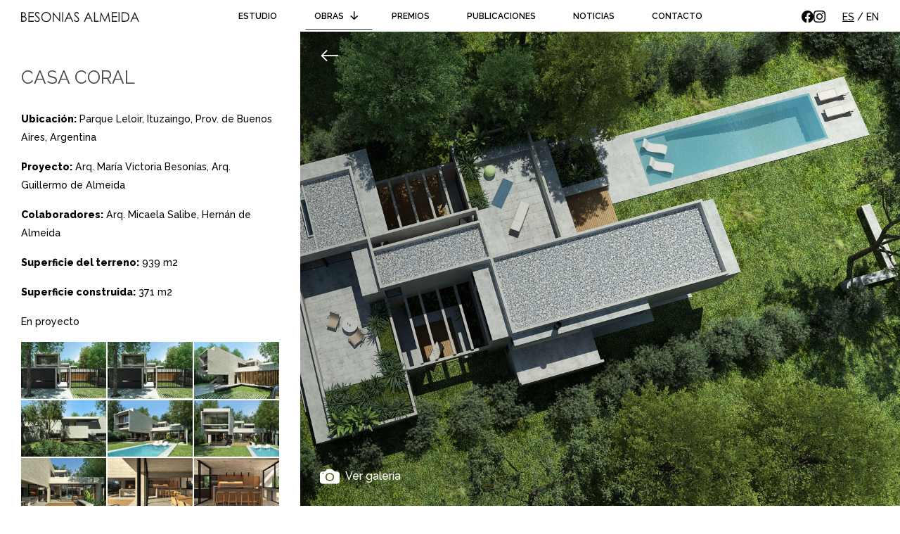

--- FILE ---
content_type: text/html; charset=UTF-8
request_url: https://www.besoniasalmeida.com/portfolio/casa-coral/
body_size: 3993
content:
<!DOCTYPE html>
<html lang="es">

<head>
	<meta charset="UTF-8">
	<meta name="viewport" content="width=device-width, initial-scale=1.0">
	<meta http-equiv="x-ua-compatible" content="ie=edge">

	<title>Casa Coral | Besonias Almeida Arquitectos</title>
	<meta name="description" content="">

	<meta property="og:title" content="Casa Coral | Besonias Almeida Arquitectos" />
<meta property="og:type" content="website" />
<meta property="og:url" content="https://www.besoniasalmeida.com/portfolio/casa-coral" />

	    <link rel="alternate" hreflang="es" href="https://www.besoniasalmeida.com/portfolio/casa-coral" />
	    <link rel="alternate" hreflang="en" href="https://www.besoniasalmeida.com/en/portfolio/coral-house" />
	
	<!-- Icons & Fonts -->
	<link rel="preconnect" href="https://fonts.googleapis.com">
	<link rel="preconnect" href="https://fonts.gstatic.com" crossorigin>
	<link rel="preconnect" href="https://fonts.googleapis.com">
	<link rel="preconnect" href="https://fonts.gstatic.com" crossorigin>
	<link href="https://fonts.googleapis.com/css2?family=Raleway:wght@100;200;300;400;500;600;800&display=swap" rel="stylesheet">
	<link rel="stylesheet" href="https://cdn.jsdelivr.net/npm/bootstrap-icons@1.11.3/font/bootstrap-icons.css">
	<!-- css -->
	<link href="https://www.besoniasalmeida.com/themes/vox/assets/css/b5/bootstrap.min.css" rel="stylesheet">

	<link rel="stylesheet" href="https://www.besoniasalmeida.com/plugins/vox/tools/assets/css/fancybox.min.css" />
	<link href="https://www.besoniasalmeida.com/themes/vox/assets/less.css?asd=jeje" rel="stylesheet">

	<link rel="icon" type="image/png" href="https://www.besoniasalmeida.com/themes/vox/assets/images/favicon.jpeg" />
	<script defer src="https://unpkg.com/alpinejs@3.10.3/dist/cdn.min.js"></script>

</head><body class="page-single-obra">
	<header id="site-header" x-data="{open: false, dropdown: false}" @keydown.escape="open=false">
   <div class="wrap">
      <div class="logo">
         <a href="https://www.besoniasalmeida.com"><img src="https://www.besoniasalmeida.com/themes/vox/assets/images/logobesonias.svg" alt="Besonias Almeida Arquitectos" /></a>
      </div>
      <div class="header-contents d-none d-lg-block">
         <ul class="main-menu not-responsive">
            <!-- <li class="nav-item ">
   <a href="https://www.besoniasalmeida.com">Inicio</a>
</li> -->
<li class="nav-item ">
   <a href="https://www.besoniasalmeida.com/estudio">Estudio</a>
</li>
<li class="nav-item items-hover item-dropdown active" x-bind:class=" dropdown ? 'add-after' : ''">
   <a class=" hover-link" x-on:click="dropdown = !dropdown">Obras <i x-bind:class="dropdown ? 'rotar' : ''" class="bi bi-arrow-down-short"></i></a>
   <ul class="lista-dropdown" x-bind:class="dropdown ? 'lista-visible' : ''">
      
      <li class="sub-item">
         <a href="https://www.besoniasalmeida.com/proyectos/obras-construidas">Obras construidas</a>
      </li>

      
      <li class="sub-item">
         <a href="https://www.besoniasalmeida.com/proyectos/obras-en-construccion">Obras en construcción</a>
      </li>

      
      <li class="sub-item">
         <a href="https://www.besoniasalmeida.com/proyectos/proyectos">Proyectos</a>
      </li>

      
   </ul>

</li>
<!-- <li class="">
      <a href="">Obras</a>  -->

</li>
<li class="nav-item ">
   <a href="https://www.besoniasalmeida.com/premios">Premios</a>
</li>
<li class="nav-item ">
   <a href="https://www.besoniasalmeida.com/publicaciones">Publicaciones</a>
</li>
<li class="nav-item ">
   <a href="https://www.besoniasalmeida.com/noticias">Noticias</a>
</li>
<li class="nav-item ">
   <a href="https://www.besoniasalmeida.com/contacto">Contacto</a>
</li>         </ul>
      </div>
      <div class="header-extras d-none d-lg-flex">
         <ul class="lista-extras-header">
            <li class="item-redes item-facebook">
               <a href="https://www.facebook.com/besoniasalmeida" target="_blank" rel="noopener"><i class="bi bi-facebook"></i></a>
            </li>
            <li class="item-redes item-instagram">
               <a href="https://www.instagram.com/besoniasalmeida/" target="_blank" rel="noopener"><i class="bi bi-instagram"></i></a>
            </li>
         </ul>
         <div class="language-selector ms-xl-4">
         <a href="https://www.besoniasalmeida.com/portfolio/casa-coral" class="active">ES</a> /
         
            <a href="https://www.besoniasalmeida.com/en/portfolio/coral-house" class="">EN</a>
      
</div>      </div>
      <div class="d-flex d-lg-none align-items-center">
         <span class="d-lg-none"><div class="language-selector ms-xl-4">
         <a href="https://www.besoniasalmeida.com/portfolio/casa-coral" class="active">ES</a> /
         
            <a href="https://www.besoniasalmeida.com/en/portfolio/coral-house" class="">EN</a>
      
</div></span>
         <button id="menu-open" class="menu-command d-block d-lg-none" @click="open=true">
            <i class="bi bi-list"></i>
         </button>
      </div>
   </div>
   <div class="menu-responsive" x-cloak x-show="open" x-transition.duration.400ms >
      <div class="d-flex align-items-center justify-content-between w-100 p-3">
         <a href="https://www.besoniasalmeida.com" class="logo-responsive">
            <img src="https://www.besoniasalmeida.com/themes/vox/assets/images/logobesonias.svg" alt="Besonias Almeida Arquitectos" class="img-fluid" />
         </a>
         <button id="menu-close" class="menu-command" @click="open=false"><i class="bi bi-x-circle"></i></button>
      </div>
      <ul class="main-menu responsive">
         <!-- <li class="nav-item ">
   <a href="https://www.besoniasalmeida.com">Inicio</a>
</li> -->
<li class="nav-item ">
   <a href="https://www.besoniasalmeida.com/estudio">Estudio</a>
</li>
<li class="nav-item items-hover item-dropdown active" x-bind:class=" dropdown ? 'add-after' : ''">
   <a class=" hover-link" x-on:click="dropdown = !dropdown">Obras <i x-bind:class="dropdown ? 'rotar' : ''" class="bi bi-arrow-down-short"></i></a>
   <ul class="lista-dropdown" x-bind:class="dropdown ? 'lista-visible' : ''">
      
      <li class="sub-item">
         <a href="https://www.besoniasalmeida.com/proyectos/obras-construidas">Obras construidas</a>
      </li>

      
      <li class="sub-item">
         <a href="https://www.besoniasalmeida.com/proyectos/obras-en-construccion">Obras en construcción</a>
      </li>

      
      <li class="sub-item">
         <a href="https://www.besoniasalmeida.com/proyectos/proyectos">Proyectos</a>
      </li>

      
   </ul>

</li>
<!-- <li class="">
      <a href="">Obras</a>  -->

</li>
<li class="nav-item ">
   <a href="https://www.besoniasalmeida.com/premios">Premios</a>
</li>
<li class="nav-item ">
   <a href="https://www.besoniasalmeida.com/publicaciones">Publicaciones</a>
</li>
<li class="nav-item ">
   <a href="https://www.besoniasalmeida.com/noticias">Noticias</a>
</li>
<li class="nav-item ">
   <a href="https://www.besoniasalmeida.com/contacto">Contacto</a>
</li>      </ul>
      <div class="menu-responsive-footer">
         <ul class="lista-extras-header responsive">
            <li class="item-redes item-facebook">
               <a href="https://www.facebook.com/besoniasalmeida" target="_blank" rel="noopener"><i class="bi bi-facebook"></i></a>
            </li>
            <li class="item-redes item-instagram">
               <a href="https://www.instagram.com/besoniasalmeida/" target="_blank" rel="noopener"><i class="bi bi-instagram"></i></a>
            </li>
         </ul>
      </div>

   </div>

</header>	<div class="main-content">
		<section class="single-obra" style="background-image: url(https://www.besoniasalmeida.com/storage/app/uploads/public/65c/396/692/65c396692bc1c782517517.jpg); background-position: center; background-size:cover; ">
    <div class="container-fluid">
        <div class="row info-obra" x-data="{desplegar: true}">
            <div class="col-12 col-lg-4 p-0 info-column position-relative" x-bind:class="desplegar ? '' : 'no-desplegado'">
                <div class="wrap entry">
                    <h1>Casa Coral</h1>
                                                                                                                                            <p><strong>Ubicación:</strong> Parque Leloir, Ituzaingo, Prov. de Buenos Aires, Argentina</p><p><strong>Proyecto:</strong> Arq. María Victoria Besonías, Arq. Guillermo de Almeida</p><p><strong>Colaboradores:</strong> Arq. Micaela Salibe, Hernán de Almeida</p><p><strong>Superficie del terreno:</strong> 939 m2</p><p><strong>Superficie construida:</strong> 371 m2</p><p>En proyecto</p>
                    <!-- galeria de fotos agregarle un link para ampliar-->
                    <div class="galeria d-none d-lg-grid">
                                                <a href="https://www.besoniasalmeida.com/storage/app/uploads/public/65c/396/6d4/65c3966d44a1f804316483.jpg" data-fancybox="gallery" class="foto-galeria">
                            <img src="https://www.besoniasalmeida.com/storage/app/resources/resize/180_120_0_0_crop/img_d0149cae166e14cc2172da5828c06f81.jpg" alt="Casa Coral" class="img-fluid mb-0">
                        </a>
                                                <a href="https://www.besoniasalmeida.com/storage/app/uploads/public/65c/396/6da/65c3966da8627131667642.jpg" data-fancybox="gallery" class="foto-galeria">
                            <img src="https://www.besoniasalmeida.com/storage/app/resources/resize/180_120_0_0_crop/img_b8627c0a6b478a39959ceacaeea69ec4.jpg" alt="Casa Coral" class="img-fluid mb-0">
                        </a>
                                                <a href="https://www.besoniasalmeida.com/storage/app/uploads/public/65c/396/6e5/65c3966e5ae51916115982.jpg" data-fancybox="gallery" class="foto-galeria">
                            <img src="https://www.besoniasalmeida.com/storage/app/resources/resize/180_120_0_0_crop/img_f5f5c04c4c81879c022f4f5b089518d2.jpg" alt="Casa Coral" class="img-fluid mb-0">
                        </a>
                                                <a href="https://www.besoniasalmeida.com/storage/app/uploads/public/65c/396/6f0/65c3966f07626595756310.jpg" data-fancybox="gallery" class="foto-galeria">
                            <img src="https://www.besoniasalmeida.com/storage/app/resources/resize/180_120_0_0_crop/img_5cd25a8e202d5e75016d62feb2aac264.jpg" alt="Casa Coral" class="img-fluid mb-0">
                        </a>
                                                <a href="https://www.besoniasalmeida.com/storage/app/uploads/public/65c/396/6fa/65c3966fa5e76140668165.jpg" data-fancybox="gallery" class="foto-galeria">
                            <img src="https://www.besoniasalmeida.com/storage/app/resources/resize/180_120_0_0_crop/img_a5f8e312e4b56573fe672dd61cd23d2f.jpg" alt="Casa Coral" class="img-fluid mb-0">
                        </a>
                                                <a href="https://www.besoniasalmeida.com/storage/app/uploads/public/65c/396/702/65c3967029ae2816301837.jpg" data-fancybox="gallery" class="foto-galeria">
                            <img src="https://www.besoniasalmeida.com/storage/app/resources/resize/180_120_0_0_crop/img_4a8c970964c6ee82302fd63c2f066a7e.jpg" alt="Casa Coral" class="img-fluid mb-0">
                        </a>
                                                <a href="https://www.besoniasalmeida.com/storage/app/uploads/public/65c/396/70a/65c39670af66a377007041.jpg" data-fancybox="gallery" class="foto-galeria">
                            <img src="https://www.besoniasalmeida.com/storage/app/resources/resize/180_120_0_0_crop/img_fe084f16ee3c28b769f1b809456524ca.jpg" alt="Casa Coral" class="img-fluid mb-0">
                        </a>
                                                <a href="https://www.besoniasalmeida.com/storage/app/uploads/public/65c/396/710/65c3967105893038670227.jpg" data-fancybox="gallery" class="foto-galeria">
                            <img src="https://www.besoniasalmeida.com/storage/app/resources/resize/180_120_0_0_crop/img_381974ff858b4d92b8e4145546d5d1e9.jpg" alt="Casa Coral" class="img-fluid mb-0">
                        </a>
                                                <a href="https://www.besoniasalmeida.com/storage/app/uploads/public/65c/396/718/65c396718e5cf312465435.jpg" data-fancybox="gallery" class="foto-galeria">
                            <img src="https://www.besoniasalmeida.com/storage/app/resources/resize/180_120_0_0_crop/img_32518793e095edfcea359ed3d6b9abe5.jpg" alt="Casa Coral" class="img-fluid mb-0">
                        </a>
                                                <a href="https://www.besoniasalmeida.com/storage/app/uploads/public/65c/396/71c/65c39671c9316950136944.jpg" data-fancybox="gallery" class="foto-galeria">
                            <img src="https://www.besoniasalmeida.com/storage/app/resources/resize/180_120_0_0_crop/img_f67ed88b2c6e8167e976a34c10174e6f.jpg" alt="Casa Coral" class="img-fluid mb-0">
                        </a>
                                                <a href="https://www.besoniasalmeida.com/storage/app/uploads/public/65c/396/725/65c39672538d3767630379.jpg" data-fancybox="gallery" class="foto-galeria">
                            <img src="https://www.besoniasalmeida.com/storage/app/resources/resize/180_120_0_0_crop/img_b2eba2224f224c03317122dadb14b055.jpg" alt="Casa Coral" class="img-fluid mb-0">
                        </a>
                                                <a href="https://www.besoniasalmeida.com/storage/app/uploads/public/65c/396/72a/65c39672a6b3b870539908.jpg" data-fancybox="gallery" class="foto-galeria">
                            <img src="https://www.besoniasalmeida.com/storage/app/resources/resize/180_120_0_0_crop/img_5f71145df1aa61e577cea2f00f91333e.jpg" alt="Casa Coral" class="img-fluid mb-0">
                        </a>
                                                <a href="https://www.besoniasalmeida.com/storage/app/uploads/public/65c/396/734/65c396734ec47324582642.jpg" data-fancybox="gallery" class="foto-galeria">
                            <img src="https://www.besoniasalmeida.com/storage/app/resources/resize/180_120_0_0_crop/img_139f5fe0c86fb8c1cc7f85ba45a5201c.jpg" alt="Casa Coral" class="img-fluid mb-0">
                        </a>
                                                <a href="https://www.besoniasalmeida.com/storage/app/uploads/public/65c/396/73c/65c39673c1f5a154252375.jpg" data-fancybox="gallery" class="foto-galeria">
                            <img src="https://www.besoniasalmeida.com/storage/app/resources/resize/180_120_0_0_crop/img_d1c8d7961866b5712b1e805ace3b7e37.jpg" alt="Casa Coral" class="img-fluid mb-0">
                        </a>
                                                <a href="https://www.besoniasalmeida.com/storage/app/uploads/public/65c/396/743/65c396743ac66959625187.jpg" data-fancybox="gallery" class="foto-galeria">
                            <img src="https://www.besoniasalmeida.com/storage/app/resources/resize/180_120_0_0_crop/img_9661bd04f5cf54f9fc8b83fb251beb74.jpg" alt="Casa Coral" class="img-fluid mb-0">
                        </a>
                                                <a href="https://www.besoniasalmeida.com/storage/app/uploads/public/65c/396/748/65c39674855c6837737713.jpg" data-fancybox="gallery" class="foto-galeria">
                            <img src="https://www.besoniasalmeida.com/storage/app/resources/resize/180_120_0_0_crop/img_38b7b9c08232fe808979009a897ce566.jpg" alt="Casa Coral" class="img-fluid mb-0">
                        </a>
                                                <a href="https://www.besoniasalmeida.com/storage/app/uploads/public/65c/396/74e/65c39674efd7d289895666.jpg" data-fancybox="gallery" class="foto-galeria">
                            <img src="https://www.besoniasalmeida.com/storage/app/resources/resize/180_120_0_0_crop/img_2c84ac301bcd6b8917e878318af1ca1b.jpg" alt="Casa Coral" class="img-fluid mb-0">
                        </a>
                                                <a href="https://www.besoniasalmeida.com/storage/app/uploads/public/65c/396/756/65c3967562ec1205808784.jpg" data-fancybox="gallery" class="foto-galeria">
                            <img src="https://www.besoniasalmeida.com/storage/app/resources/resize/180_120_0_0_crop/img_5695c8aa950739b7af72ef8ea19e3849.jpg" alt="Casa Coral" class="img-fluid mb-0">
                        </a>
                                                <a href="https://www.besoniasalmeida.com/storage/app/uploads/public/65c/396/75c/65c39675cf476288323318.jpg" data-fancybox="gallery" class="foto-galeria">
                            <img src="https://www.besoniasalmeida.com/storage/app/resources/resize/180_120_0_0_crop/img_bf51a6f361b11c7ccc41cfd01b2a8be1.jpg" alt="Casa Coral" class="img-fluid mb-0">
                        </a>
                                                <a href="https://www.besoniasalmeida.com/storage/app/uploads/public/65c/396/765/65c3967656db9651081760.jpg" data-fancybox="gallery" class="foto-galeria">
                            <img src="https://www.besoniasalmeida.com/storage/app/resources/resize/180_120_0_0_crop/img_01f710a14417887cb43ab4ddf2f7a9ba.jpg" alt="Casa Coral" class="img-fluid mb-0">
                        </a>
                                                <a href="https://www.besoniasalmeida.com/storage/app/uploads/public/65c/396/769/65c39676959b6265500180.jpg" data-fancybox="gallery" class="foto-galeria">
                            <img src="https://www.besoniasalmeida.com/storage/app/resources/resize/180_120_0_0_crop/img_eecb5e37e2ea01bf728ea2d844725ae3.jpg" alt="Casa Coral" class="img-fluid mb-0">
                        </a>
                                                <a href="https://www.besoniasalmeida.com/storage/app/uploads/public/65c/396/771/65c3967718489753028329.jpg" data-fancybox="gallery" class="foto-galeria">
                            <img src="https://www.besoniasalmeida.com/storage/app/resources/resize/180_120_0_0_crop/img_555824ed7b4bea2bf7a44264e8e23e5c.jpg" alt="Casa Coral" class="img-fluid mb-0">
                        </a>
                                                <a href="https://www.besoniasalmeida.com/storage/app/uploads/public/65c/396/777/65c3967773f47783347126.jpg" data-fancybox="gallery" class="foto-galeria">
                            <img src="https://www.besoniasalmeida.com/storage/app/resources/resize/180_120_0_0_crop/img_490ce14e26de11c3a1f44877a026892c.jpg" alt="Casa Coral" class="img-fluid mb-0">
                        </a>
                                                <a href="https://www.besoniasalmeida.com/storage/app/uploads/public/65c/396/77f/65c39677f17dd538490916.jpg" data-fancybox="gallery" class="foto-galeria">
                            <img src="https://www.besoniasalmeida.com/storage/app/resources/resize/180_120_0_0_crop/img_3b01884ca02136d9c5c4ca9f4df970b0.jpg" alt="Casa Coral" class="img-fluid mb-0">
                        </a>
                                                <a href="https://www.besoniasalmeida.com/storage/app/uploads/public/65c/396/785/65c3967855bfd689008271.jpg" data-fancybox="gallery" class="foto-galeria">
                            <img src="https://www.besoniasalmeida.com/storage/app/resources/resize/180_120_0_0_crop/img_bc96886cb78dcd8c7143cc242044977e.jpg" alt="Casa Coral" class="img-fluid mb-0">
                        </a>
                                            </div>
                </div>
                <button class="boton-single" id="info-close" @click="desplegar=!desplegar"><i class="bi bi-arrow-left p-1 p-lg-2 "></i></button>
                <button class="boton-single" id="info-galeria">
                    <a href="https://www.besoniasalmeida.com/storage/app/uploads/public/65c/396/6d4/65c3966d44a1f804316483.jpg" data-fancybox="gallery"><i class="bi bi-camera-fill p-1 p-lg-2"></i> <span class="">Ver galería</span></a>
                </button>
            </div>
            <a href="https://www.besoniasalmeida.com/storage/app/uploads/public/65c/396/692/65c396692bc1c782517517.jpg" data-fancybox="gallery" class="stretched-link"></a>
        </div>
    </div>
</section>
<section id="single-obra-mobile" class="d-lg-none">
    <div class="container-fluid">
        <div class="row">
            <div class="col-12 img-single-mobile position-relative">
                <a href="#informacion" class="boton-info"><i class="bi bi-info-square-fill"></i></a>
                <a href="https://www.besoniasalmeida.com/storage/app/uploads/public/65c/396/692/65c396692bc1c782517517.jpg" data-fancybox="gallery-mobile">
                    <img src="https://www.besoniasalmeida.com/storage/app/resources/resize/780_0_0_0_crop/img_47d29a3164e48c7d45d05d7d45f73de2.jpg" alt="Casa Coral" class="img-fluid">
                </a>
            </div>
            <div class="col-12">
                <div class="galeria">
                                        <a href="https://www.besoniasalmeida.com/storage/app/uploads/public/65c/396/6d4/65c3966d44a1f804316483.jpg" data-fancybox="gallery-mobile" class="foto-galeria">
                        <img src="https://www.besoniasalmeida.com/storage/app/resources/resize/180_120_0_0_crop/img_d0149cae166e14cc2172da5828c06f81.jpg" alt="Casa Coral" class="img-fluid">
                    </a>
                                        <a href="https://www.besoniasalmeida.com/storage/app/uploads/public/65c/396/6da/65c3966da8627131667642.jpg" data-fancybox="gallery-mobile" class="foto-galeria">
                        <img src="https://www.besoniasalmeida.com/storage/app/resources/resize/180_120_0_0_crop/img_b8627c0a6b478a39959ceacaeea69ec4.jpg" alt="Casa Coral" class="img-fluid">
                    </a>
                                        <a href="https://www.besoniasalmeida.com/storage/app/uploads/public/65c/396/6e5/65c3966e5ae51916115982.jpg" data-fancybox="gallery-mobile" class="foto-galeria">
                        <img src="https://www.besoniasalmeida.com/storage/app/resources/resize/180_120_0_0_crop/img_f5f5c04c4c81879c022f4f5b089518d2.jpg" alt="Casa Coral" class="img-fluid">
                    </a>
                                        <a href="https://www.besoniasalmeida.com/storage/app/uploads/public/65c/396/6f0/65c3966f07626595756310.jpg" data-fancybox="gallery-mobile" class="foto-galeria">
                        <img src="https://www.besoniasalmeida.com/storage/app/resources/resize/180_120_0_0_crop/img_5cd25a8e202d5e75016d62feb2aac264.jpg" alt="Casa Coral" class="img-fluid">
                    </a>
                                        <a href="https://www.besoniasalmeida.com/storage/app/uploads/public/65c/396/6fa/65c3966fa5e76140668165.jpg" data-fancybox="gallery-mobile" class="foto-galeria">
                        <img src="https://www.besoniasalmeida.com/storage/app/resources/resize/180_120_0_0_crop/img_a5f8e312e4b56573fe672dd61cd23d2f.jpg" alt="Casa Coral" class="img-fluid">
                    </a>
                                        <a href="https://www.besoniasalmeida.com/storage/app/uploads/public/65c/396/702/65c3967029ae2816301837.jpg" data-fancybox="gallery-mobile" class="foto-galeria">
                        <img src="https://www.besoniasalmeida.com/storage/app/resources/resize/180_120_0_0_crop/img_4a8c970964c6ee82302fd63c2f066a7e.jpg" alt="Casa Coral" class="img-fluid">
                    </a>
                                        <a href="https://www.besoniasalmeida.com/storage/app/uploads/public/65c/396/70a/65c39670af66a377007041.jpg" data-fancybox="gallery-mobile" class="foto-galeria">
                        <img src="https://www.besoniasalmeida.com/storage/app/resources/resize/180_120_0_0_crop/img_fe084f16ee3c28b769f1b809456524ca.jpg" alt="Casa Coral" class="img-fluid">
                    </a>
                                        <a href="https://www.besoniasalmeida.com/storage/app/uploads/public/65c/396/710/65c3967105893038670227.jpg" data-fancybox="gallery-mobile" class="foto-galeria">
                        <img src="https://www.besoniasalmeida.com/storage/app/resources/resize/180_120_0_0_crop/img_381974ff858b4d92b8e4145546d5d1e9.jpg" alt="Casa Coral" class="img-fluid">
                    </a>
                                        <a href="https://www.besoniasalmeida.com/storage/app/uploads/public/65c/396/718/65c396718e5cf312465435.jpg" data-fancybox="gallery-mobile" class="foto-galeria">
                        <img src="https://www.besoniasalmeida.com/storage/app/resources/resize/180_120_0_0_crop/img_32518793e095edfcea359ed3d6b9abe5.jpg" alt="Casa Coral" class="img-fluid">
                    </a>
                                        <a href="https://www.besoniasalmeida.com/storage/app/uploads/public/65c/396/71c/65c39671c9316950136944.jpg" data-fancybox="gallery-mobile" class="foto-galeria">
                        <img src="https://www.besoniasalmeida.com/storage/app/resources/resize/180_120_0_0_crop/img_f67ed88b2c6e8167e976a34c10174e6f.jpg" alt="Casa Coral" class="img-fluid">
                    </a>
                                        <a href="https://www.besoniasalmeida.com/storage/app/uploads/public/65c/396/725/65c39672538d3767630379.jpg" data-fancybox="gallery-mobile" class="foto-galeria">
                        <img src="https://www.besoniasalmeida.com/storage/app/resources/resize/180_120_0_0_crop/img_b2eba2224f224c03317122dadb14b055.jpg" alt="Casa Coral" class="img-fluid">
                    </a>
                                        <a href="https://www.besoniasalmeida.com/storage/app/uploads/public/65c/396/72a/65c39672a6b3b870539908.jpg" data-fancybox="gallery-mobile" class="foto-galeria">
                        <img src="https://www.besoniasalmeida.com/storage/app/resources/resize/180_120_0_0_crop/img_5f71145df1aa61e577cea2f00f91333e.jpg" alt="Casa Coral" class="img-fluid">
                    </a>
                                        <a href="https://www.besoniasalmeida.com/storage/app/uploads/public/65c/396/734/65c396734ec47324582642.jpg" data-fancybox="gallery-mobile" class="foto-galeria">
                        <img src="https://www.besoniasalmeida.com/storage/app/resources/resize/180_120_0_0_crop/img_139f5fe0c86fb8c1cc7f85ba45a5201c.jpg" alt="Casa Coral" class="img-fluid">
                    </a>
                                        <a href="https://www.besoniasalmeida.com/storage/app/uploads/public/65c/396/73c/65c39673c1f5a154252375.jpg" data-fancybox="gallery-mobile" class="foto-galeria">
                        <img src="https://www.besoniasalmeida.com/storage/app/resources/resize/180_120_0_0_crop/img_d1c8d7961866b5712b1e805ace3b7e37.jpg" alt="Casa Coral" class="img-fluid">
                    </a>
                                        <a href="https://www.besoniasalmeida.com/storage/app/uploads/public/65c/396/743/65c396743ac66959625187.jpg" data-fancybox="gallery-mobile" class="foto-galeria">
                        <img src="https://www.besoniasalmeida.com/storage/app/resources/resize/180_120_0_0_crop/img_9661bd04f5cf54f9fc8b83fb251beb74.jpg" alt="Casa Coral" class="img-fluid">
                    </a>
                                        <a href="https://www.besoniasalmeida.com/storage/app/uploads/public/65c/396/748/65c39674855c6837737713.jpg" data-fancybox="gallery-mobile" class="foto-galeria">
                        <img src="https://www.besoniasalmeida.com/storage/app/resources/resize/180_120_0_0_crop/img_38b7b9c08232fe808979009a897ce566.jpg" alt="Casa Coral" class="img-fluid">
                    </a>
                                        <a href="https://www.besoniasalmeida.com/storage/app/uploads/public/65c/396/74e/65c39674efd7d289895666.jpg" data-fancybox="gallery-mobile" class="foto-galeria">
                        <img src="https://www.besoniasalmeida.com/storage/app/resources/resize/180_120_0_0_crop/img_2c84ac301bcd6b8917e878318af1ca1b.jpg" alt="Casa Coral" class="img-fluid">
                    </a>
                                        <a href="https://www.besoniasalmeida.com/storage/app/uploads/public/65c/396/756/65c3967562ec1205808784.jpg" data-fancybox="gallery-mobile" class="foto-galeria">
                        <img src="https://www.besoniasalmeida.com/storage/app/resources/resize/180_120_0_0_crop/img_5695c8aa950739b7af72ef8ea19e3849.jpg" alt="Casa Coral" class="img-fluid">
                    </a>
                                        <a href="https://www.besoniasalmeida.com/storage/app/uploads/public/65c/396/75c/65c39675cf476288323318.jpg" data-fancybox="gallery-mobile" class="foto-galeria">
                        <img src="https://www.besoniasalmeida.com/storage/app/resources/resize/180_120_0_0_crop/img_bf51a6f361b11c7ccc41cfd01b2a8be1.jpg" alt="Casa Coral" class="img-fluid">
                    </a>
                                        <a href="https://www.besoniasalmeida.com/storage/app/uploads/public/65c/396/765/65c3967656db9651081760.jpg" data-fancybox="gallery-mobile" class="foto-galeria">
                        <img src="https://www.besoniasalmeida.com/storage/app/resources/resize/180_120_0_0_crop/img_01f710a14417887cb43ab4ddf2f7a9ba.jpg" alt="Casa Coral" class="img-fluid">
                    </a>
                                        <a href="https://www.besoniasalmeida.com/storage/app/uploads/public/65c/396/769/65c39676959b6265500180.jpg" data-fancybox="gallery-mobile" class="foto-galeria">
                        <img src="https://www.besoniasalmeida.com/storage/app/resources/resize/180_120_0_0_crop/img_eecb5e37e2ea01bf728ea2d844725ae3.jpg" alt="Casa Coral" class="img-fluid">
                    </a>
                                        <a href="https://www.besoniasalmeida.com/storage/app/uploads/public/65c/396/771/65c3967718489753028329.jpg" data-fancybox="gallery-mobile" class="foto-galeria">
                        <img src="https://www.besoniasalmeida.com/storage/app/resources/resize/180_120_0_0_crop/img_555824ed7b4bea2bf7a44264e8e23e5c.jpg" alt="Casa Coral" class="img-fluid">
                    </a>
                                        <a href="https://www.besoniasalmeida.com/storage/app/uploads/public/65c/396/777/65c3967773f47783347126.jpg" data-fancybox="gallery-mobile" class="foto-galeria">
                        <img src="https://www.besoniasalmeida.com/storage/app/resources/resize/180_120_0_0_crop/img_490ce14e26de11c3a1f44877a026892c.jpg" alt="Casa Coral" class="img-fluid">
                    </a>
                                        <a href="https://www.besoniasalmeida.com/storage/app/uploads/public/65c/396/77f/65c39677f17dd538490916.jpg" data-fancybox="gallery-mobile" class="foto-galeria">
                        <img src="https://www.besoniasalmeida.com/storage/app/resources/resize/180_120_0_0_crop/img_3b01884ca02136d9c5c4ca9f4df970b0.jpg" alt="Casa Coral" class="img-fluid">
                    </a>
                                        <a href="https://www.besoniasalmeida.com/storage/app/uploads/public/65c/396/785/65c3967855bfd689008271.jpg" data-fancybox="gallery-mobile" class="foto-galeria">
                        <img src="https://www.besoniasalmeida.com/storage/app/resources/resize/180_120_0_0_crop/img_bc96886cb78dcd8c7143cc242044977e.jpg" alt="Casa Coral" class="img-fluid">
                    </a>
                                    </div>
            </div>
            <div class="col-12 col-info-mobile" id="informacion">
                <div class="wrap entry">
                    <h1>Casa Coral</h1>
                                                                                                                                            <p><strong>Ubicación:</strong> Parque Leloir, Ituzaingo, Prov. de Buenos Aires, Argentina</p><p><strong>Proyecto:</strong> Arq. María Victoria Besonías, Arq. Guillermo de Almeida</p><p><strong>Colaboradores:</strong> Arq. Micaela Salibe, Hernán de Almeida</p><p><strong>Superficie del terreno:</strong> 939 m2</p><p><strong>Superficie construida:</strong> 371 m2</p><p>En proyecto</p>
                </div>
            </div>
        </div>
    </div>
</section>	</div>
	<div class="container container-expanded">
   <div class="row copyright text-center">
      <p class="mb-0"><small>&copy;2026 &bull; Besonias Almeida Arquitectos<span class="d-none d-sm-inline"> &bull; </span><span class="d-block d-sm-inline">Todos los Derechos Reservados</span></small></p>
   </div>
</div>
<div class="back-to-top" x-data="{atTop:true}" @scroll.window="atTop = (window.pageYOffset > 500) ? false : true" x-show="!atTop" x-transition.duration.500ms @click="window.scrollTo(0, 0)">
   <button>
      <i class="bi bi-arrow-up-short"></i>
   </button>
</div>	<script src="https://www.besoniasalmeida.com/themes/vox/assets/js/b5/bootstrap.bundle.min.js"></script>
<script src="https://www.besoniasalmeida.com/themes/vox/assets/js/gsap.min.js"></script>
<script src="https://www.besoniasalmeida.com/themes/vox/assets/js/ScrollTrigger.min.js"></script>
<script src="/modules/system/assets/js/framework-extras.js"></script>
<link rel="stylesheet" property="stylesheet" href="/modules/system/assets/css/framework-extras.css">
<script src="https://www.besoniasalmeida.com/plugins/vox/tools/assets/js/fancybox.min.js"></script>
<script src="https://www.besoniasalmeida.com/themes/vox/assets/js/vox-tools.js"></script>
</body>
</html>

--- FILE ---
content_type: text/css
request_url: https://www.besoniasalmeida.com/themes/vox/assets/less.css?asd=jeje
body_size: 3970
content:
/* Typography */
/* Paleta y mas */
/* Generales */
.c1 {
  color: #2f2a2f;
}
.c2 {
  color: #0dc9ff;
}
.c3 {
  color: #2a2a2a;
}
.c4 {
  color: #ffffff;
}
.c5 {
  color: #171151;
}
.bg-c1 {
  background-color: #2f2a2f;
  color: #FFF;
}
.bg-c2 {
  background-color: #0dc9ff;
  color: #FFF;
}
.bg-c3 {
  background-color: #2a2a2a;
  color: #c7c7c7;
}
.bg-c4 {
  background-color: #ffffff;
  color: #474747;
}
.bg-c5 {
  background-color: #171151;
  color: #FFF;
}
html {
  font-size: 100%;
}
html.lenis {
  height: auto;
}
.lenis.lenis-smooth {
  scroll-behavior: auto;
}
.lenis.lenis-smooth [data-lenis-prevent] {
  overscroll-behavior: contain;
}
.lenis.lenis-stopped {
  overflow: hidden;
}
.lenis.lenis-scrolling iframe {
  pointer-events: none;
}
body {
  font-family: 'Raleway', sans-serif;
  font-size: 0.88rem;
  line-height: 1.68rem;
  font-weight: 500;
  color: #000;
  background: #fff;
  overflow-x: hidden;
}
h1,
h2,
h3,
h4,
h5,
h6 {
  font-family: 'Raleway', sans-serif;
  color: #474747;
}
a {
  color: inherit;
  font-weight: inherit;
  text-decoration: none;
}
a:hover {
  text-decoration: none;
  color: #000;
}
h1 {
  font-size: 2rem;
  font-weight: 400;
}
h2 {
  font-size: 1.5rem;
  line-height: 1.9rem;
  font-weight: 400;
  margin-bottom: 7px;
}
h3 {
  font-size: 1.2rem;
  line-height: 1.5rem;
  font-weight: 400;
}
.entry h3 {
  font-size: 1rem;
}
.heading h1 {
  text-transform: uppercase;
}
.heading {
  padding-top: 40px;
  padding-bottom: 40px;
}
/* Generales */
[x-cloak] {
  display: none !important;
}
.faded {
  opacity: 0;
  transition: opacity 0.25s ease;
}
.faded.visible {
  opacity: 1;
}
.ptb {
  padding-top: 40px;
  padding-bottom: 40px;
}
.pt {
  padding-top: 40px;
}
.pb {
  padding-bottom: 40px;
}
.no-flicker {
  -webkit-transform: translateZ(0);
  transform: translateZ(0);
}
.specialfont {
  font-family: 'Raleway', sans-serif;
  font-weight: normal;
}
:root {
  --swiper-theme-color: #272727;
  --swiper-pagination-color: #fff;
  --swiper-pagination-bullet-inactive-color: #f5f5f5;
  --swiper-pagination-bullet-inactive-opacity: 0.5;
}
.ttu {
  text-transform: uppercase;
}
.tac {
  text-align: center;
}
.boton-form {
  outline: 1px solid #2f2a2f !important;
}
#informacion {
  scroll-margin-top: 40px;
}
.boton-info {
  color: #fff;
  font-size: 28px;
  position: absolute;
  bottom: 10px;
  right: 25px;
  transition: all 0.3s ease;
}
.boton-info:hover {
  color: #fff;
  transform: scale(1.1);
}
.boton {
  display: inline-block;
  padding: 10px 25px;
  text-decoration: none;
  border-radius: 4px;
  background-color: #2f2a2f;
  color: #FFF;
  transition: all 0.3s ease;
  -moz-transition: all 0.3s ease;
  -webkit-transition: all 0.3s ease;
  font-weight: 500;
}
.boton.chico {
  padding: 4px 10px;
}
.boton:hover {
  background-color: transparent;
  color: #2f2a2f;
}
.boton.c2 {
  background-color: #0dc9ff;
  color: #FFF;
}
.boton.c2:hover {
  color: #FFF;
}
.boton.c3 {
  background-color: #2a2a2a;
  color: #c7c7c7;
}
.boton.c3:hover {
  color: #c7c7c7;
}
.boton.c4 {
  background-color: #ffffff;
  color: #474747;
}
.boton.c4:hover {
  color: #474747;
}
.boton.c5 {
  background-color: #171151;
  color: #FFF;
}
.boton.c5:hover {
  color: #FFF;
}
.boton.outline {
  background-color: transparent;
  color: #2f2a2f;
  border: 1px solid #2f2a2f;
}
.boton.outline:hover {
  color: #2f2a2f;
}
.boton.outline.c2 {
  color: #0dc9ff;
  border: 2px solid #0dc9ff;
}
.boton.outline.c2:hover {
  color: #0dc9ff;
}
.boton.outline.c3 {
  color: #2a2a2a;
  border: 2px solid #2a2a2a;
}
.boton.outline.c3:hover {
  color: #2a2a2a;
}
.boton.outline.c4 {
  color: #ffffff;
  border: 2px solid #ffffff;
}
.boton.outline.c5 {
  color: #171151;
  border: 2px solid #171151;
}
.boton.outline.c5:hover {
  color: #171151;
}
.boton:hover {
  text-decoration: none;
}
.boton:hover.grow {
  transform: scale(1.07);
}
ul.lista-iconos {
  list-style: none;
  margin-left: 0;
  margin-top: 30px;
  padding-left: 25px;
}
ul.lista-iconos li {
  padding: 4px 0;
  position: relative;
}
ul.lista-iconos li::before {
  content: "\F633";
  font-family: 'bootstrap-icons';
  color: #5bc558;
  font-size: 21px;
  display: inline-block;
  margin-left: -30px;
  width: 30px;
  position: absolute;
  top: 4px;
  left: 0;
}
/* HEADER */
#site-header {
  padding: 6px 30px 9px;
  position: sticky;
  top: 0;
  z-index: 50;
  background: #fff;
}
#site-header .wrap {
  display: flex;
  justify-content: space-between;
  align-items: center;
}
#site-header .logo img {
  width: 168px;
  margin-bottom: -3px;
}
#site-header .main-menu {
  padding-left: 0;
  margin-bottom: 0;
}
#site-header .main-menu li {
  list-style-type: none;
}
#site-header .main-menu li a {
  padding: 15px 25px;
  text-decoration: none;
  font-weight: 600;
  text-transform: uppercase;
}
#site-header .main-menu a:hover {
  color: #000;
}
#site-header .main-menu.not-responsive {
  font-size: 12px;
}
#site-header .main-menu.not-responsive li {
  display: inline;
}
#site-header .main-menu.not-responsive li.nav-item {
  position: relative;
  display: inline-block;
}
#site-header .main-menu.not-responsive li.nav-item::before {
  content: '';
  position: absolute;
  width: 0;
  height: 1px;
  background-color: #2a2a2a;
  bottom: -6px;
  left: 50%;
  transform: translateX(-50%);
  transition: all 0.4s ease;
}
#site-header .main-menu.not-responsive li.nav-item:hover::before {
  width: 80%;
}
#site-header .main-menu.not-responsive li.nav-item.active::before {
  width: 80%;
}
#site-header .main-menu.not-responsive .item-dropdown {
  margin-right: -12px;
  position: relative;
}
#site-header .main-menu.not-responsive .item-dropdown .hover-link {
  cursor: pointer;
}
#site-header .main-menu.not-responsive .item-dropdown .hover-link i::before {
  position: relative;
  top: 4px;
  font-size: 24px;
  transition: all 0.3s ease;
}
#site-header .main-menu.not-responsive .item-dropdown .hover-link i.rotar::before {
  transform: rotate(-180deg);
}
#site-header .main-menu.not-responsive .item-dropdown .lista-dropdown {
  position: absolute;
  width: max-content;
  height: fit-content;
  top: 33px;
  left: 50%;
  transform: translateX(-50%);
  display: flex;
  align-items: flex-start;
  justify-content: flex-start;
  flex-direction: column;
  gap: 14px;
  background-color: #fff;
  padding: 15px 0px;
  transition: all 0.3s ease;
  z-index: 3;
  visibility: hidden;
  opacity: 0;
  overflow: hidden;
  border: 1px solid #eaeaea;
  border-top: unset;
}
#site-header .main-menu.not-responsive .item-dropdown .lista-dropdown.lista-visible {
  visibility: visible;
  opacity: 1;
}
#site-header .main-menu.responsive {
  align-self: center;
}
.header-extras {
  display: flex;
  align-items: center;
  gap: 15px;
  margin-bottom: -5px;
}
.lista-contacto span {
  display: block;
}
.lista-contacto li:not(:last-child) {
  margin-bottom: 15px;
}
.lista-extras-header {
  list-style-type: none;
  padding-left: 0;
  margin-bottom: 0;
  display: flex;
  align-items: center;
  gap: 15px;
}
.item-redes {
  font-size: 17px;
}
.menu-responsive {
  width: 100%;
  height: 75vh;
  position: fixed;
  top: 0;
  left: 0;
  display: flex;
  flex-direction: column;
  justify-content: space-between;
  align-items: center;
  background: #fff;
  gap: 15px;
  padding-bottom: 35px;
  overflow-y: scroll;
}
.menu-responsive .logo-responsive {
  /* filter: invert(0%) sepia(40%) saturate(9%) hue-rotate(19deg) brightness(0%) contrast(100%); */
  width: 153px;
}
.menu-responsive .menu-responsive-footer {
  padding-left: 25px;
  display: flex;
  align-items: center;
  width: 100%;
}
.menu-responsive .menu-responsive-footer i {
  font-size: 20px;
}
.menu-responsive li {
  display: block;
  margin-bottom: 3px;
}
.menu-responsive li a {
  font-size: 16px;
  letter-spacing: 0.5px;
}
.menu-responsive .main-menu {
  display: flex;
  align-items: flex-start;
  justify-content: center;
  flex-direction: column;
  gap: 8px;
  width: 100%;
}
.menu-responsive .item-dropdown {
  position: relative;
  width: fit-content;
}
.menu-responsive .item-dropdown .hover-link {
  cursor: pointer;
}
.menu-responsive .item-dropdown .hover-link i::before {
  position: absolute;
  top: 0px;
  font-size: 24px;
  transition: all 0.5s ease;
}
.menu-responsive .item-dropdown .lista-dropdown {
  padding-left: 0;
  margin-bottom: 0;
  gap: 5px;
  width: 100%;
  display: flex;
  align-items: flex-start;
  justify-content: center;
  flex-direction: column;
  background-color: #fff;
  visibility: visible;
  opacity: 0.8;
  z-index: 1;
  padding-top: 10px;
  height: fit-content;
}
.menu-responsive .item-dropdown .lista-dropdown .sub-item {
  padding-left: 15px;
}
button.menu-command {
  border: none;
  background: transparent;
  outline: none;
  font-size: 25px;
  color: #474747;
  padding-top: 3px;
  margin-left: 20px;
  padding-right: 0;
}
button.menu-command:focus,
button.menu-command:active {
  outline: none;
}
/******* HERO ******/
.swiper-wrapper,
.swiper {
  position: relative;
}
.swiper-slide {
  position: relative;
  display: flex;
  align-items: flex-end;
  padding-left: 30px;
  height: calc(100vh - 44px);
  z-index: 0;
}
.swiper-slide::before {
  content: '';
  position: absolute;
  width: 100%;
  height: 100%;
  left: 0;
  top: 0;
  background: linear-gradient(25deg, rgba(0, 0, 0, 0.59) 0%, rgba(0, 0, 0, 0) 35%);
  mix-blend-mode: multiply;
  z-index: -1;
}
.swiper-slide h2 {
  color: #fff;
  font-size: 3rem;
  font-weight: 500;
  margin-bottom: 20px;
  text-transform: uppercase;
  line-height: 3rem;
}
.swiper-slide .wrap {
  padding-bottom: 50px;
}
.swiper-navigation {
  right: 30px;
  bottom: 40px;
  position: absolute;
  z-index: 3;
  display: flex;
  align-items: center;
  gap: 7px;
}
.swiper-navigation i {
  font-size: 2rem;
  color: #FFF;
  cursor: pointer;
}
.swiper-button-next,
.swiper-button-prev {
  all: unset;
}
.swiper-button-next::after {
  all: unset;
}
.swiper-button-prev::after {
  all: unset;
}
.item .wrap {
  position: relative;
}
.gracias {
  padding-top: 200px;
  padding-bottom: 200px;
}
.entry img {
  margin-bottom: 30px;
}
.info-obra .featured-image {
  position: sticky;
  top: 0px;
}
.info-obra .entry h1 {
  margin-bottom: 30px;
  text-transform: uppercase;
  font-size: 26px;
}
.lista-obras {
  padding: 25px;
  background-color: #ececec;
}
.lista-obras a {
  color: #000;
  text-decoration: none;
  transition: all 0.3s ease;
  display: inline-block;
  padding: 1px 5px;
  border-radius: 5px;
}
.lista-obras a:hover {
  background: #FFF;
  color: #000;
}
.item-obra.p-1 {
  padding: 1.5px !important;
}
/******* estudio *********/
.section-estudio .entry ul {
  list-style: none;
}
/******* items generales ******/
p.excerpt,
.excerpt p {
  line-height: 1.4rem;
  color: #474747;
}
.item {
  margin-bottom: 30px;
}
.item p {
  margin-bottom: 0;
}
.item a:hover {
  color: #000;
}
/******* publicaciones *********/
.item-premio .wrap {
  position: relative;
  transition: all 0.3s ease;
}
.item-premio .wrap:hover {
  transform: translateY(-20px);
}
.item-premio .wrap:hover .boton {
  background-color: #f5f5f5;
}
.item-premio .boton {
  padding: 4px 10px;
  margin-top: 5px;
  border: 1px solid #767676;
}
.item-publicacion .item-img,
.item-noticia .item-img,
.item-premio .item-img {
  outline: 1px solid #d4d4d4a9;
}
.item-publicacion .item-info,
.item-noticia .item-info,
.item-premio .item-info {
  padding: 20px 15px;
}
.item-publicacion h3,
.item-noticia h3,
.item-premio h3 {
  margin-bottom: 15px;
  text-transform: unset;
  font-weight: 500;
}
.item-publicacion a.link-video,
.item-noticia a.link-video,
.item-premio a.link-video {
  line-height: 1rem;
  display: block;
  margin-top: 16px;
}
/****** otros noticia publicacion  *****/
.item-obra .wrap {
  position: relative;
  overflow: hidden;
  aspect-ratio: 1/0.618;
  transition: all 0.3s ease;
  background-size: cover;
}
.item-obra .wrap .item-img {
  position: absolute;
  width: 100%;
  height: 100%;
  left: 0;
  top: 0;
  transition: all 0.2s ease;
}
.item-obra .wrap:hover .hover-bg {
  scale: 1;
  background-color: #000000b9;
  opacity: 1;
}
.item-obra .wrap:hover .item-img {
  transform: scale(1.2);
}
.item-obra .wrap:hover .hover-title {
  opacity: 1;
  visibility: visible;
}
.item-obra .hover-bg {
  position: absolute;
  top: 0;
  left: 0;
  opacity: 0;
  transition: all 0.2s ease;
  display: flex;
  align-items: center;
  justify-content: center;
  width: 100%;
  height: 100%;
}
.item-obra .hover-title {
  transition: all 0.2s ease;
  visibility: hidden;
  color: #fff;
  margin: 0;
}
.image-obras {
  overflow: hidden;
}
.image-obras img {
  width: 100%;
  transition: all 0.3s ease-in-out;
}
.image-obras img:hover {
  transform: scale(1.2);
  overflow: hidden;
  background: rgba(0, 0, 0, 0.698);
  opacity: 0.2;
  transition: all 0.5s;
  -webkit-transition: all 0.5s;
}
.image-obras :hover-title {
  visibility: visible;
  opacity: 1;
}
/******* contacto ******/
/*** SINGLE OBRA ***/
span.data {
  display: block;
}
span.title {
  font-weight: 700;
}
.page-single-obra {
  overflow: hidden;
}
.single-obra {
  position: relative;
  z-index: 1;
  min-height: calc(100vh - 46px);
}
.single-obra::before {
  content: '';
  width: 100%;
  height: 100%;
  left: 0;
  top: 0;
  position: absolute;
  background: #000000;
  background: linear-gradient(98deg, rgba(0, 0, 0, 0.3) 30%, rgba(0, 0, 0, 0) 100%);
}
.info-obra {
  height: calc(100vh - 46px);
  position: relative;
}
.info-column {
  background: #ffffff;
  position: relative;
  transition: all 0.5s ease;
  z-index: 2;
}
.info-column .wrap {
  padding: 50px 30px;
  height: calc(100vh - 46px);
  overflow-y: scroll;
}
.info-column.no-desplegado {
  transform: translateX(-100%);
  visibility: hidden;
}
.boton-single {
  all: unset;
  position: absolute;
  left: 100%;
  color: #fff;
  cursor: pointer;
  transition: all 0.5s ease;
  visibility: visible;
  padding: 20px;
}
.boton-single i {
  font-size: 28px;
}
.boton-single a {
  font-size: 16px;
  display: flex;
  align-items: center;
  gap: 5px;
  transition: all 0.3s ease;
  text-wrap: nowrap;
}
.boton-single a:hover {
  color: #fff;
  transform: scale(1.1);
}
#info-close {
  top: 0;
}
#info-galeria {
  bottom: 0;
}
.no-desplegado #info-close {
  transform: rotate(180deg);
}
.galeria {
  display: grid;
  grid-auto-flow: dense;
  grid-auto-rows: auto;
  grid-template-columns: repeat(auto-fill, minmax(100px, 1fr));
  gap: 2px;
}
.foto-galeria {
  transition: all 0.5s ease;
}
.foto-galeria:hover {
  transform: scale(1.02);
}
/***** Footer *****/
#site-footer ul {
  list-style-type: none;
  padding-left: 0;
}
#site-footer h4 {
  margin-bottom: 16px;
}
#site-footer .footer-col {
  display: flex;
  justify-content: center;
  margin-bottom: 30px;
}
.logo-footer img {
  width: 100px;
}
.footer-menu li a {
  text-decoration: none;
  color: inherit;
  transition: all 0.2s;
}
.footer-menu li a:hover {
  color: #2f2a2f;
}
.copyright {
  padding-top: 12px;
  padding-bottom: 12px;
}
.copyright p {
  margin-bottom: 0;
  line-height: 1.35rem;
}
.back-to-top {
  width: 50px;
  height: 50px;
  cursor: pointer;
  border-radius: 50px;
  border: none;
  background-color: #2f2a2f;
  position: fixed;
  bottom: 30px;
  right: 30px;
  z-index: 90;
  display: flex;
  align-items: center;
  justify-content: center;
  transition: all 0.3s;
}
.back-to-top:hover {
  transform: scale(1.1);
  box-shadow: 0 0 0 5px rgba(0, 0, 0, 0.1);
}
.back-to-top button {
  outline: none;
  background: none;
  font-size: 22px;
  border: none;
  color: #fff;
}
/**** FORMULARIOS ****/
span.validate-error {
  color: #e24f4f;
}
span.requerido {
  color: #e24f4f;
  font-size: 19px;
  padding-left: 3px;
  line-height: 10px;
}
.form-control {
  background-color: transparent;
  border-radius: 2px;
}
.form-group {
  margin-bottom: 10px;
}
button[type=submit]:not(.outline) {
  border: none;
}
.bg-gray {
  background-color: #f6f6f6;
}
.plr {
  padding-right: 10%;
  padding-left: 10%;
}
/***** Videos *****/
.video-wrap {
  position: relative;
  padding-bottom: 56.25%;
  width: 100%;
  height: 0;
  margin-bottom: 40px;
  margin-top: 20px;
}
.video-wrap iframe {
  position: absolute;
  top: 0;
  left: 0;
  width: 100%;
  height: 100%;
}
.language-selector .active {
  text-decoration: underline;
}
/*********** MEDIA QUERIES **************/
@media (max-width: 575.98px) {
  .swiper-slide {
    height: calc(100vh - 100px);
  }
  .swiper-slide .wrap {
    padding-bottom: 47px;
  }
  #site-header .logo img {
    width: 153px;
  }
  .info-column .wrap {
    padding: 25px 15px;
  }
  .swiper-slide h2 {
    font-size: 2.2rem;
    line-height: 2.3rem;
  }
  h3 {
    font-size: 1.1rem;
    line-height: 1.5rem;
  }
  .col-info-mobile {
    padding: 50px 15px;
  }
  .item-publicacion .item-info {
    padding-left: 10px;
    padding-right: 10px;
  }
}
@media (min-width: 576px) and (max-width: 767.98px) {
  .swiper-slide h2 {
    font-size: 2.5rem;
    line-height: 2.5rem;
  }
}
@media (min-width: 576px) and (max-width: 991.98px) {
  .col-info-mobile {
    padding: 50px 30px;
  }
}
@media (max-width: 767.98px) {
  .pt {
    padding-top: 30px;
  }
  #swiper-pagination {
    display: none;
  }
  .pb {
    padding-bottom: 30px;
  }
  .ptb {
    padding-top: 30px;
    padding-bottom: 30px;
  }
  body:not(.with-delay)[data-aos-delay],
  *:not(.with-delay)[data-aos-delay] {
    transition-delay: 0ms !important;
  }
  .row.iom,
  .container.iom > .row {
    padding-left: 15px;
    padding-right: 15px;
  }
  .navegacion-noticias {
    flex-wrap: wrap;
  }
  .navegacion-noticias .previous,
  .navegacion-noticias .next {
    flex: 100%;
  }
  .navegacion-noticias .next {
    margin-top: 30px;
    text-align: left;
    padding-left: 30px;
  }
}
@media (max-width: 991.98px) {
  #site-header {
    padding: 7px 14px 7px 20px;
    border-bottom: 1px solid #d7d7d7;
  }
  .page-single-obra {
    overflow: unset;
  }
  .single-obra {
    display: none;
  }
  .img-single-mobile {
    margin-bottom: 2px;
  }
  .img-single-mobile img {
    aspect-ratio: 16/9;
    width: 100%;
  }
}
@media (min-width: 992px) and (max-width: 1199.98px) {
  #site-header .main-menu li a {
    padding: 15px;
  }
}
@media (max-width: 1199.98px) {
  #site-footer .footer-col {
    display: block;
  }
}
@media (min-width: 1200px) {
  .more-gutter {
    --bs-gutter-x: 3rem;
  }
}
@media (max-height: 600px) {
  .menu-responsive {
    height: 100%;
  }
}
@media (max-width: 370px) {
  .swiper-slide h2 {
    font-size: 1.8rem;
    line-height: 2rem;
  }
  #site-header .logo img,
  #site-header .logo-responsive img {
    width: 135px;
  }
  #site-header .language-selector {
    padding-top: 2px;
  }
}


--- FILE ---
content_type: text/javascript
request_url: https://www.besoniasalmeida.com/themes/vox/assets/js/vox-tools.js
body_size: 497
content:
const body = document.body;
const addBreakpointClass = (el) => {
   let w = window.innerWidth; // de "width"
   let s = ''; // de "scale"
   if (w < 576) s = 'xs'
   else if (w >= 576 && w < 768) s = 'sm'
   else if (w >= 768 && w < 992) s = 'md'
   else if (w >= 992 && w < 1200) s = 'lg'
   else if (w >= 1200 && w < 1399) s = 'xl'
   else if (w > 1400) s = 'xxl';
   el.classList.remove("xs", "sm", "md", "lg", "xl", "xxl");
   el.classList.add(s);
}
addBreakpointClass(body);
onresize = () => {
   addBreakpointClass(body);
};


gsap.registerPlugin(ScrollTrigger)

gsap.config({
   nullTargetWarn: false,
});
gsap.defaults({
   autoAlpha: true
});

// const staggerElements = document.querySelectorAll('.stagger-elements')
// staggerElements.forEach((group, i) => {

//    const startDelay = group.dataset.startDelay;
//    const startFrom = group.dataset.startFrom;
//    const items = group.children
//    gsap.from(items, {
//       scrollTrigger: {
//          trigger: items,
//          start: startFrom,
//          // markers: true
//       },
//       opacity: 0,
//       y: 90,
//       stagger: 0.3,
//       duration: .5,
//       delay: .3,
//       ease: "ease"
//    })
// })


const staggerElements = document.querySelectorAll('.stagger-elements');

staggerElements.forEach((group, i) => {
   const items = Array.from(group.children);
   const startDelay = group.dataset.startDelay;

   let delayCounter = 0;

   items.forEach((item, index) => {
      if (index % startDelay === 0) {
         delayCounter = 0;
      }

      gsap.from(item, {
         scrollTrigger: {
            trigger: item,
            start: 'top bottom',

         },
         opacity: 0,
         y: 90,
         duration: .5,
         delay: delayCounter * 0.3,
         ease: "ease"
      });

      delayCounter++;
   });
});

--- FILE ---
content_type: image/svg+xml
request_url: https://www.besoniasalmeida.com/themes/vox/assets/images/logobesonias.svg
body_size: 2823
content:
<?xml version="1.0" encoding="UTF-8"?><svg id="Layer_1" xmlns="http://www.w3.org/2000/svg" viewBox="0 0 382.38 31.29"><defs><style>.cls-1{fill:#191919;}</style></defs><path class="cls-1" d="M0,30.55V.75H6.31c6.27,0,9.13,3.07,9.13,7.26,0,2.61-1.25,4.86-3.82,6.27,4.15,1.41,6.27,3.98,6.27,7.72,0,4.44-3.44,8.55-9.71,8.55H0ZM2.99,13.24h1.99c2.24,0,3.98-.29,5.23-1.12,1.33-.87,2.12-2.45,2.12-4.11,0-2.66-1.99-4.36-5.44-4.36H2.99V13.24Zm0,14.4h3.61c1.29,0,2.57-.21,3.57-.29,1.99-.17,4.61-2.32,4.61-5.31,0-1.95-1.08-3.78-2.91-4.77-1.74-.95-4.07-1.12-6.85-1.12H2.99v11.5Z"/><path class="cls-1" d="M23.78,.75h17.02V3.65h-14.03V12.99h14.03v2.91h-14.03v11.75h14.03v2.91H23.78V.75Z"/><path class="cls-1" d="M57.44,6.72c-1.62-2.12-3.03-3.65-5.48-3.65-2.57,0-4.03,1.83-4.03,3.78,0,1.62,.95,3.32,2.66,4.61,5.6,4.15,9.71,7.01,9.71,11.83,0,4.19-3.53,8.01-8.38,8.01-4.11,0-6.81-2.28-9.01-6.31l2.53-1.54c1.78,3.28,3.94,4.94,6.23,4.94,3.11,0,5.52-2.28,5.52-5.06,0-3.28-3.07-5.15-9.84-10.62-1.41-1.12-2.53-3.49-2.53-5.73,0-4.11,3.2-6.97,7.22-6.97,3.65,0,5.85,2.2,7.8,4.86l-2.41,1.87Z"/><path class="cls-1" d="M96.79,15.65c0,8.76-6.85,15.65-15.69,15.65s-15.73-7.18-15.73-15.52c0-8.88,6.89-15.77,15.48-15.77,9.05,0,15.94,6.77,15.94,15.65Zm-28.31,.12c0,7.35,5.81,12.62,12.53,12.62s12.66-5.31,12.66-12.78-6.06-12.7-12.66-12.7-12.53,5.23-12.53,12.87Z"/><path class="cls-1" d="M102.81,30.55V.75h.62l19.76,22.83V.75h2.99V30.55h-.66l-19.71-22.54V30.55h-2.99Z"/><path class="cls-1" d="M133.02,.75h2.99V30.55h-2.99V.75Z"/><path class="cls-1" d="M155.02,.75l13.9,29.8h-3.2l-4.69-9.79h-12.87l-4.65,9.79h-3.32L154.31,.75h.71Zm-.37,6.31l-5.15,10.79h10.21l-5.06-10.79Z"/><path class="cls-1" d="M184.99,6.72c-1.62-2.12-3.03-3.65-5.48-3.65-2.57,0-4.03,1.83-4.03,3.78,0,1.62,.95,3.32,2.66,4.61,5.6,4.15,9.71,7.01,9.71,11.83,0,4.19-3.53,8.01-8.38,8.01-4.11,0-6.81-2.28-9.01-6.31l2.53-1.54c1.78,3.28,3.94,4.94,6.23,4.94,3.11,0,5.52-2.28,5.52-5.06,0-3.28-3.07-5.15-9.84-10.62-1.41-1.12-2.53-3.49-2.53-5.73,0-4.11,3.2-6.97,7.22-6.97,3.65,0,5.85,2.2,7.8,4.86l-2.41,1.87Z"/><path class="cls-1" d="M217.9,.75l13.9,29.8h-3.2l-4.69-9.79h-12.87l-4.65,9.79h-3.32L217.19,.75h.71Zm-.37,6.31l-5.15,10.79h10.21l-5.06-10.79Z"/><path class="cls-1" d="M236.45,.75h2.99V27.64h11.46v2.91h-14.44V.75Z"/><path class="cls-1" d="M254.3,30.55l4.23-29.8h.5l12.12,24.45L283.14,.75h.5l4.23,29.8h-2.91l-2.91-21.33-10.54,21.33h-.75l-10.71-21.5-2.86,21.5h-2.91Z"/><path class="cls-1" d="M293.81,.75h17.02V3.65h-14.03V12.99h14.03v2.91h-14.03v11.75h14.03v2.91h-17.02V.75Z"/><path class="cls-1" d="M315.6,.75h2.99V30.55h-2.99V.75Z"/><path class="cls-1" d="M325.4,.75h7.35c3.28,0,6.31,.17,9.26,1.37,5.35,2.16,8.55,7.3,8.55,13.86,0,8.51-5.15,14.57-14.73,14.57h-10.42V.75Zm7.39,26.89c5.64,0,9.38-.5,12.04-3.74,1.7-2.08,2.61-4.77,2.61-7.89s-.83-5.73-2.49-7.89c-2.82-3.69-7.06-4.48-13.53-4.48h-3.03V27.64h4.4Z"/><path class="cls-1" d="M368.48,.75l13.9,29.8h-3.2l-4.69-9.79h-12.87l-4.65,9.79h-3.32L367.77,.75h.71Zm-.37,6.31l-5.15,10.79h10.21l-5.06-10.79Z"/></svg>